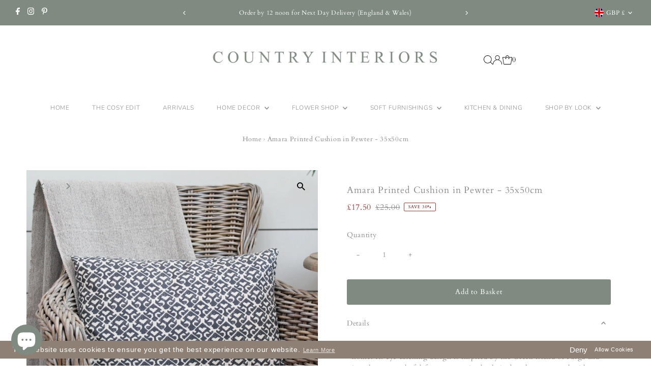

--- FILE ---
content_type: text/html; charset=utf-8
request_url: https://www.country-interiors.com/products/rectangular-cushion-in-pewter?view=listing
body_size: 672
content:


<template data-html="listing">

  <div class="product-index-inner">
    
      
        
      
        
      
      
        <div class="sale-item sale-item--percentage icn circle_icon">
          
              
              
              Save 30%
            
        </div><!-- /.sale-item.icn -->
      
      
    
  </div><!-- /.product-index-inner -->

  <div class="js-product-image animated prod-image image_natural">
    <a href="/products/rectangular-cushion-in-pewter" title="Amara Printed Cushion in Pewter - 35x50cm">
      <div class="reveal">





<div class="box-ratio " style="padding-bottom: 100.0%;">
  <img src="//www.country-interiors.com/cdn/shop/products/Lifrstyle2073.jpg?v=1653433963&amp;width=1200" alt="" srcset="//www.country-interiors.com/cdn/shop/products/Lifrstyle2073.jpg?v=1653433963&amp;width=200 200w, //www.country-interiors.com/cdn/shop/products/Lifrstyle2073.jpg?v=1653433963&amp;width=300 300w, //www.country-interiors.com/cdn/shop/products/Lifrstyle2073.jpg?v=1653433963&amp;width=400 400w, //www.country-interiors.com/cdn/shop/products/Lifrstyle2073.jpg?v=1653433963&amp;width=500 500w, //www.country-interiors.com/cdn/shop/products/Lifrstyle2073.jpg?v=1653433963&amp;width=600 600w, //www.country-interiors.com/cdn/shop/products/Lifrstyle2073.jpg?v=1653433963&amp;width=700 700w, //www.country-interiors.com/cdn/shop/products/Lifrstyle2073.jpg?v=1653433963&amp;width=800 800w, //www.country-interiors.com/cdn/shop/products/Lifrstyle2073.jpg?v=1653433963&amp;width=1000 1000w, //www.country-interiors.com/cdn/shop/products/Lifrstyle2073.jpg?v=1653433963&amp;width=1200 1200w" width="1200" height="1200" loading="eager" fetchpriority="auto" sizes="(min-width: 1601px) 2000px,
  (min-width: 768px) and (max-width: 1600px) 1200px,
  (max-width: 767px) 100vw, 900px" class="first-image">
</div>
<noscript><img src="//www.country-interiors.com/cdn/shop/products/Lifrstyle2073.jpg?v=1653433963&amp;width=1200" alt="" srcset="//www.country-interiors.com/cdn/shop/products/Lifrstyle2073.jpg?v=1653433963&amp;width=352 352w, //www.country-interiors.com/cdn/shop/products/Lifrstyle2073.jpg?v=1653433963&amp;width=832 832w, //www.country-interiors.com/cdn/shop/products/Lifrstyle2073.jpg?v=1653433963&amp;width=1200 1200w" width="1200" height="1200"></noscript>


          
            <div class="hidden">
              



<div class="box-ratio " style="padding-bottom: 100.0%;">
  <img src="//www.country-interiors.com/cdn/shop/products/Lifrstyle2074.jpg?v=1653433963&amp;width=1200" alt="Amara Printed Cushion in Pewter - 35x50cm" srcset="//www.country-interiors.com/cdn/shop/products/Lifrstyle2074.jpg?v=1653433963&amp;width=200 200w, //www.country-interiors.com/cdn/shop/products/Lifrstyle2074.jpg?v=1653433963&amp;width=300 300w, //www.country-interiors.com/cdn/shop/products/Lifrstyle2074.jpg?v=1653433963&amp;width=400 400w, //www.country-interiors.com/cdn/shop/products/Lifrstyle2074.jpg?v=1653433963&amp;width=500 500w, //www.country-interiors.com/cdn/shop/products/Lifrstyle2074.jpg?v=1653433963&amp;width=600 600w, //www.country-interiors.com/cdn/shop/products/Lifrstyle2074.jpg?v=1653433963&amp;width=700 700w, //www.country-interiors.com/cdn/shop/products/Lifrstyle2074.jpg?v=1653433963&amp;width=800 800w, //www.country-interiors.com/cdn/shop/products/Lifrstyle2074.jpg?v=1653433963&amp;width=1000 1000w, //www.country-interiors.com/cdn/shop/products/Lifrstyle2074.jpg?v=1653433963&amp;width=1200 1200w" width="1200" height="1200" loading="lazy" fetchpriority="auto" sizes="(min-width: 1601px) 2000px,
  (min-width: 768px) and (max-width: 1600px) 1200px,
  (max-width: 767px) 100vw, 900px">
</div>
<noscript><img src="//www.country-interiors.com/cdn/shop/products/Lifrstyle2074.jpg?v=1653433963&amp;width=1200" alt="Amara Printed Cushion in Pewter - 35x50cm" srcset="//www.country-interiors.com/cdn/shop/products/Lifrstyle2074.jpg?v=1653433963&amp;width=352 352w, //www.country-interiors.com/cdn/shop/products/Lifrstyle2074.jpg?v=1653433963&amp;width=832 832w, //www.country-interiors.com/cdn/shop/products/Lifrstyle2074.jpg?v=1653433963&amp;width=1200 1200w" width="1200" height="1200"></noscript>


            </div>
          
</div>
    </a>

    
<button class="quick-view-6613866119322 product-listing__quickview-trigger js-slideout-open js-quickview-trigger"
      type="button" name="button"
      data-wau-slideout-target="quickview" data-slideout-direction="right"
      data-product-url="/products/rectangular-cushion-in-pewter?view=quick">Quick shop</button>
    

  </div><!-- /.js-product-image -->

  <div class="product-info">
    <div class="product-info-inner">
      <a href="/products/rectangular-cushion-in-pewter">
        
        <span class="prod-title">Amara Printed Cushion in Pewter - 35x50cm</span>
      </a>

      
<div class="price price--listing price--on-sale "
><dl class="price__regular">
    <dt>
      <span class="visually-hidden visually-hidden--inline">Regular Price</span>
    </dt>
    <dd>
      <span class="price-item price-item--regular">£17.50
</span>
    </dd>
  </dl>
  <dl class="price__sale">
    <dt>
      <span class="visually-hidden visually-hidden--inline">Sale Price</span>
    </dt>
    <dd>
      <span class="price-item price-item--sale">£17.50
</span>
    </dd>
    <dt>
      <span class="visually-hidden visually-hidden--inline">Regular Price</span>
    </dt>
    <dd>
      <s class="price-item price-item--regular">
        £25.00
      </s>
    </dd>
  </dl>
  <dl class="price__unit">
    <dt>
      <span class="visually-hidden visually-hidden--inline">Unit Price</span>
    </dt>
    <dd class="price-unit-price"><span></span><span aria-hidden="true">/</span><span class="visually-hidden">per&nbsp;</span><span></span></dd>
  </dl>
</div>


      
    </div><!-- /.product-info-inner -->
  </div><!-- /.product-info -->

</template>


--- FILE ---
content_type: text/javascript; charset=utf-8
request_url: https://www.country-interiors.com/products/rectangular-cushion-in-pewter.js
body_size: 482
content:
{"id":6613866119322,"title":"Amara Printed Cushion in Pewter - 35x50cm","handle":"rectangular-cushion-in-pewter","description":"\u003cp\u003e\u003cspan data-mce-fragment=\"1\"\u003eThis wonderful cushion is perfect for adding a pop of colour to your home. Its eye catching design is inspired by the Greek island of Parga and it makes a wonderful feature on a single chair, bench or scattered with simpler designs in your chosen living space.\u003cbr\u003e\u003c\/span\u003e\u003cbr data-mce-fragment=\"1\"\u003e\u003cspan data-mce-fragment=\"1\"\u003eDimensions:\u003c\/span\u003e\u003cbr data-mce-fragment=\"1\"\u003e\u003cspan data-mce-fragment=\"1\"\u003eWidth: 35 x 50cm\u003cbr\u003e\u003cbr\u003eInner included.\u003cbr\u003eDo not store outside.\u003cbr\u003e\u003c\/span\u003e\u003c\/p\u003e","published_at":"2022-12-07T16:43:39+00:00","created_at":"2021-03-25T17:24:38+00:00","vendor":"Country Interiors","type":"","tags":[],"price":1750,"price_min":1750,"price_max":1750,"available":true,"price_varies":false,"compare_at_price":2500,"compare_at_price_min":2500,"compare_at_price_max":2500,"compare_at_price_varies":false,"variants":[{"id":39488290128026,"title":"Default Title","option1":"Default Title","option2":null,"option3":null,"sku":"CI606","requires_shipping":true,"taxable":true,"featured_image":null,"available":true,"name":"Amara Printed Cushion in Pewter - 35x50cm","public_title":null,"options":["Default Title"],"price":1750,"weight":800,"compare_at_price":2500,"inventory_management":"shopify","barcode":"5056313804212","requires_selling_plan":false,"selling_plan_allocations":[]}],"images":["\/\/cdn.shopify.com\/s\/files\/1\/0161\/0724\/1536\/products\/Lifrstyle2073.jpg?v=1653433963","\/\/cdn.shopify.com\/s\/files\/1\/0161\/0724\/1536\/products\/Lifrstyle2074.jpg?v=1653433963"],"featured_image":"\/\/cdn.shopify.com\/s\/files\/1\/0161\/0724\/1536\/products\/Lifrstyle2073.jpg?v=1653433963","options":[{"name":"Title","position":1,"values":["Default Title"]}],"url":"\/products\/rectangular-cushion-in-pewter","media":[{"alt":null,"id":29790114054356,"position":1,"preview_image":{"aspect_ratio":1.0,"height":2000,"width":2000,"src":"https:\/\/cdn.shopify.com\/s\/files\/1\/0161\/0724\/1536\/products\/Lifrstyle2073.jpg?v=1653433963"},"aspect_ratio":1.0,"height":2000,"media_type":"image","src":"https:\/\/cdn.shopify.com\/s\/files\/1\/0161\/0724\/1536\/products\/Lifrstyle2073.jpg?v=1653433963","width":2000},{"alt":null,"id":29790114087124,"position":2,"preview_image":{"aspect_ratio":1.0,"height":2000,"width":2000,"src":"https:\/\/cdn.shopify.com\/s\/files\/1\/0161\/0724\/1536\/products\/Lifrstyle2074.jpg?v=1653433963"},"aspect_ratio":1.0,"height":2000,"media_type":"image","src":"https:\/\/cdn.shopify.com\/s\/files\/1\/0161\/0724\/1536\/products\/Lifrstyle2074.jpg?v=1653433963","width":2000}],"requires_selling_plan":false,"selling_plan_groups":[]}